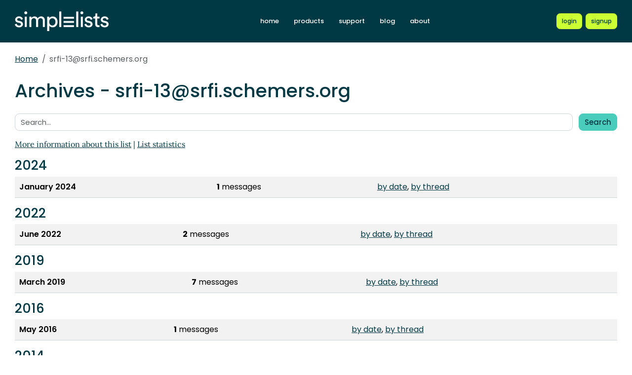

--- FILE ---
content_type: text/html; charset=UTF-8
request_url: https://srfi-email.schemers.org/srfi-13/
body_size: 2107
content:
<!DOCTYPE html>
<html lang="en">

<head>
    <meta charset="utf-8" />
    <title>Archive Index - srfi-13@srfi.schemers.org | Simplelists</title>
    
    
    <meta name="viewport" content="width=device-width, initial-scale=1" />
    <meta http-equiv="X-UA-Compatible" content="IE=edge" />
    
        <meta name="description" content="Archive Index - srfi-13@srfi.schemers.org" />
    
    
        <meta name="robots" content="index, follow" />
    
    
    
        <link rel="apple-touch-icon" sizes="180x180" href="https://srfi-email.schemers.org/static/images/icons/public/apple-touch-icon.png">
        <link rel="icon" type="image/png" sizes="32x32" href="https://srfi-email.schemers.org/static/images/icons/public/favicon-32x32.png">
        <link rel="icon" type="image/png" sizes="16x16" href="https://srfi-email.schemers.org/static/images/icons/public/favicon-16x16.png">
        <link rel="manifest" href="https://srfi-email.schemers.org/static/images/icons/public/site.webmanifest">
        <link rel="mask-icon" href="https://srfi-email.schemers.org/static/images/icons/public/safari-pinned-tab.svg" color="#5bbad5">
        <link rel="shortcut icon" href="https://srfi-email.schemers.org/static/images/icons/public/favicon.ico">
        <meta name="msapplication-TileColor" content="#da532c">
        <meta name="msapplication-config" content="https://srfi-email.schemers.org/static/images/icons/public/browserconfig.xml">
        <meta name="theme-color" content="#ffffff">
    
    
    <link href="https://srfi-email.schemers.org/static/css/main.css?v=11" rel="stylesheet">
    

    
    
    
        <link rel="canonical" href="/srfi-13/" />
    
</head>

<body data-trusted="" data-page="" class="vh-100 d-flex flex-column">
        
    <header id="header" class="sticky-top 
        header
        bg-primary">

        <div class="container-xxl d-flex justify-content-between align-items-center py-lg-4 py-3 nav-container">
            <div class="site-brand">
                <a href="https://srfi-email.schemers.org/" class="site-logo d-inline-block">
                    <img src="https://srfi-email.schemers.org/static/images/white-brand.svg" alt="Simplelists logo" width="190" height="40.95">
                </a>
            </div>
            
                <nav class="navbar navbar-expand-md p-0 px-2 ms-auto ms-lg-0">
                    <div class="collapse navbar-collapse" id="navbarNav">
                        <ul class="navbar-nav">
                            
                                <li class="nav-item mx-md-2 my-1 my-lg-0">
                                    <a class="nav-link " aria-current="page" href="https://www.simplelists.com">home</a>
                                </li>
                                <li class="nav-item mx-md-2 my-1 my-lg-0">
                                    <a class="nav-link " href="https://www.simplelists.com/products/">products</a>
                                </li>
                                <li class="nav-item mx-md-2 my-1 my-lg-0">
                                    <a class="nav-link " href="https://www.simplelists.com/support/">support</a>
                                </li>
                                <li class="nav-item mx-md-2 my-1 my-lg-0">
                                    <a class="nav-link " href="https://www.simplelists.com/blog/">blog</a>
                                </li>
                                <li class="nav-item mx-md-2 me-0 my-1 my-lg-0 mb-0">
                                    <a class="nav-link " href="https://www.simplelists.com/contact/">about</a>
                                </li>
                            
                            
                                <li class="nav-item mx-md-2 me-0 my-1 my-lg-0 mb-0">
                                    <a class="nav-link d-lg-none" href="https://www.simplelists.com/app/login/">login</a>
                                </li>
                            
                        </ul>
                    </div>
                </nav>
                <div class="d-flex align-items-center right-side">
                    
                        <a href="https://www.simplelists.com/app/login/" class="btn btn-primary btn-sm text-lowercase reg-btns d-none d-lg-block ms-lg-2 ms-0" aria-label="Login to Simplelists account">
                            <span>login</span>
                        </a>
                        
                            <a href="https://www.simplelists.com/products/" class="btn btn-primary btn-sm text-lowercase reg-btns d-none d-lg-block ms-md-2 ms-2"
                                aria-label="Register for a new Simplelists account">
                                <span>signup</span>
                            </a>
                        
                    
                    <button class="btn navbar-toggler shadow-none bg-primary d-block d-md-none ms-2" type="button" data-bs-toggle="collapse" data-bs-target="#navbarNav" aria-controls="navbarNav" aria-expanded="false" aria-label="Toggle navigation">
                        <span class="navbar-toggler-icon"></span>
                    </button>
                </div>
            
        </div>
    </header>


        

        
            
                <div class="container-xxl pt-4">
                    
    
        <div class="list-settings-breadcrumb single-list-bcr mb-3">
            <nav aria-label="breadcrumb">
                <ol class="breadcrumb">
                    
                        
                            <li class="breadcrumb-item text-break"><a href="/">Home</a></li>
                        
                    
                        
                            <li class="breadcrumb-item text-break active" aria-current="page">srfi-13@srfi.schemers.org</li>
                        
                    
                </ol>
            </nav>
        </div>
    

                </div>
            
            
    

            <div class="public-wrapper">
                <div class="container-xxl">
    <div class="about-hero py-3">
        <h1 class="mb-4">Archives - srfi-13@srfi.schemers.org</h1>

        <div class="mb-3">
            <form class="row" >
    <label class="visually-hidden" for="search">Search:</label>
    <div class="col pe-0">
        <input class="form-control" type="text" name="search" id="search" value="" placeholder="Search...">
    </div>
    <div class="col-auto">
        <button type="submit" class="btn btn-secondary" name="submit" value="search">Search</button>
    </div>
</form>

        </div>

        
            <p>
                
                    <a href="/">More information about this list</a>
                
                | <a href="/srfi-13/stats/">List statistics</a>
            </p>
        

        
            
            
                
                <h3>2024</h3>
                
                <table class="table table-striped">
            
            <tr>
                <th>January 2024</th>
                <td><strong>1</strong> messages</td>
                <td>
                    <a href="/srfi-13/dates/2024/01/">by date</a>,
                    <a href="/srfi-13/threads/2024/01/">by thread</a>
                </td>
            </tr>
        
            
            
                </table>
                <h3>2022</h3>
                
                <table class="table table-striped">
            
            <tr>
                <th>June 2022</th>
                <td><strong>2</strong> messages</td>
                <td>
                    <a href="/srfi-13/dates/2022/06/">by date</a>,
                    <a href="/srfi-13/threads/2022/06/">by thread</a>
                </td>
            </tr>
        
            
            
                </table>
                <h3>2019</h3>
                
                <table class="table table-striped">
            
            <tr>
                <th>March 2019</th>
                <td><strong>7</strong> messages</td>
                <td>
                    <a href="/srfi-13/dates/2019/03/">by date</a>,
                    <a href="/srfi-13/threads/2019/03/">by thread</a>
                </td>
            </tr>
        
            
            
                </table>
                <h3>2016</h3>
                
                <table class="table table-striped">
            
            <tr>
                <th>May 2016</th>
                <td><strong>1</strong> messages</td>
                <td>
                    <a href="/srfi-13/dates/2016/05/">by date</a>,
                    <a href="/srfi-13/threads/2016/05/">by thread</a>
                </td>
            </tr>
        
            
            
                </table>
                <h3>2014</h3>
                
                <table class="table table-striped">
            
            <tr>
                <th>January 2014</th>
                <td><strong>2</strong> messages</td>
                <td>
                    <a href="/srfi-13/dates/2014/01/">by date</a>,
                    <a href="/srfi-13/threads/2014/01/">by thread</a>
                </td>
            </tr>
        
            
            
                </table>
                <h3>2012</h3>
                
                <table class="table table-striped">
            
            <tr>
                <th>January 2012</th>
                <td><strong>1</strong> messages</td>
                <td>
                    <a href="/srfi-13/dates/2012/01/">by date</a>,
                    <a href="/srfi-13/threads/2012/01/">by thread</a>
                </td>
            </tr>
        
            
            
                </table>
                <h3>2011</h3>
                
                <table class="table table-striped">
            
            <tr>
                <th>December 2011</th>
                <td><strong>2</strong> messages</td>
                <td>
                    <a href="/srfi-13/dates/2011/12/">by date</a>,
                    <a href="/srfi-13/threads/2011/12/">by thread</a>
                </td>
            </tr>
        
            
            
                </table>
                <h3>2006</h3>
                
                <table class="table table-striped">
            
            <tr>
                <th>November 2006</th>
                <td><strong>1</strong> messages</td>
                <td>
                    <a href="/srfi-13/dates/2006/11/">by date</a>,
                    <a href="/srfi-13/threads/2006/11/">by thread</a>
                </td>
            </tr>
        
            
            
            <tr>
                <th>January 2006</th>
                <td><strong>1</strong> messages</td>
                <td>
                    <a href="/srfi-13/dates/2006/01/">by date</a>,
                    <a href="/srfi-13/threads/2006/01/">by thread</a>
                </td>
            </tr>
        
            
            
                </table>
                <h3>2005</h3>
                
                <table class="table table-striped">
            
            <tr>
                <th>October 2005</th>
                <td><strong>1</strong> messages</td>
                <td>
                    <a href="/srfi-13/dates/2005/10/">by date</a>,
                    <a href="/srfi-13/threads/2005/10/">by thread</a>
                </td>
            </tr>
        
            
            
            <tr>
                <th>April 2005</th>
                <td><strong>1</strong> messages</td>
                <td>
                    <a href="/srfi-13/dates/2005/04/">by date</a>,
                    <a href="/srfi-13/threads/2005/04/">by thread</a>
                </td>
            </tr>
        
            
            
                </table>
                <h3>2004</h3>
                
                <table class="table table-striped">
            
            <tr>
                <th>Febuary 2004</th>
                <td><strong>1</strong> messages</td>
                <td>
                    <a href="/srfi-13/dates/2004/02/">by date</a>,
                    <a href="/srfi-13/threads/2004/02/">by thread</a>
                </td>
            </tr>
        
            
            
                </table>
                <h3>2003</h3>
                
                <table class="table table-striped">
            
            <tr>
                <th>December 2003</th>
                <td><strong>1</strong> messages</td>
                <td>
                    <a href="/srfi-13/dates/2003/12/">by date</a>,
                    <a href="/srfi-13/threads/2003/12/">by thread</a>
                </td>
            </tr>
        
            
            
            <tr>
                <th>March 2003</th>
                <td><strong>2</strong> messages</td>
                <td>
                    <a href="/srfi-13/dates/2003/03/">by date</a>,
                    <a href="/srfi-13/threads/2003/03/">by thread</a>
                </td>
            </tr>
        
            
            
                </table>
                <h3>2001</h3>
                
                <table class="table table-striped">
            
            <tr>
                <th>April 2001</th>
                <td><strong>1</strong> messages</td>
                <td>
                    <a href="/srfi-13/dates/2001/04/">by date</a>,
                    <a href="/srfi-13/threads/2001/04/">by thread</a>
                </td>
            </tr>
        
            
            
            <tr>
                <th>March 2001</th>
                <td><strong>6</strong> messages</td>
                <td>
                    <a href="/srfi-13/dates/2001/03/">by date</a>,
                    <a href="/srfi-13/threads/2001/03/">by thread</a>
                </td>
            </tr>
        
            
            
                </table>
                <h3>2000</h3>
                
                <table class="table table-striped">
            
            <tr>
                <th>December 2000</th>
                <td><strong>29</strong> messages</td>
                <td>
                    <a href="/srfi-13/dates/2000/12/">by date</a>,
                    <a href="/srfi-13/threads/2000/12/">by thread</a>
                </td>
            </tr>
        
            
            
            <tr>
                <th>November 2000</th>
                <td><strong>2</strong> messages</td>
                <td>
                    <a href="/srfi-13/dates/2000/11/">by date</a>,
                    <a href="/srfi-13/threads/2000/11/">by thread</a>
                </td>
            </tr>
        
            
            
            <tr>
                <th>July 2000</th>
                <td><strong>1</strong> messages</td>
                <td>
                    <a href="/srfi-13/dates/2000/07/">by date</a>,
                    <a href="/srfi-13/threads/2000/07/">by thread</a>
                </td>
            </tr>
        
            
            
            <tr>
                <th>June 2000</th>
                <td><strong>8</strong> messages</td>
                <td>
                    <a href="/srfi-13/dates/2000/06/">by date</a>,
                    <a href="/srfi-13/threads/2000/06/">by thread</a>
                </td>
            </tr>
        
            
            
            <tr>
                <th>May 2000</th>
                <td><strong>15</strong> messages</td>
                <td>
                    <a href="/srfi-13/dates/2000/05/">by date</a>,
                    <a href="/srfi-13/threads/2000/05/">by thread</a>
                </td>
            </tr>
        
            
            
            <tr>
                <th>April 2000</th>
                <td><strong>2</strong> messages</td>
                <td>
                    <a href="/srfi-13/dates/2000/04/">by date</a>,
                    <a href="/srfi-13/threads/2000/04/">by thread</a>
                </td>
            </tr>
        
            
            
            <tr>
                <th>March 2000</th>
                <td><strong>11</strong> messages</td>
                <td>
                    <a href="/srfi-13/dates/2000/03/">by date</a>,
                    <a href="/srfi-13/threads/2000/03/">by thread</a>
                </td>
            </tr>
        
            
            
            <tr>
                <th>Febuary 2000</th>
                <td><strong>9</strong> messages</td>
                <td>
                    <a href="/srfi-13/dates/2000/02/">by date</a>,
                    <a href="/srfi-13/threads/2000/02/">by thread</a>
                </td>
            </tr>
        
            
            
            <tr>
                <th>January 2000</th>
                <td><strong>25</strong> messages</td>
                <td>
                    <a href="/srfi-13/dates/2000/01/">by date</a>,
                    <a href="/srfi-13/threads/2000/01/">by thread</a>
                </td>
            </tr>
        
            
            
                </table>
                <h3>1999</h3>
                
                <table class="table table-striped">
            
            <tr>
                <th>December 1999</th>
                <td><strong>9</strong> messages</td>
                <td>
                    <a href="/srfi-13/dates/1999/12/">by date</a>,
                    <a href="/srfi-13/threads/1999/12/">by thread</a>
                </td>
            </tr>
        
            
            
            <tr>
                <th>November 1999</th>
                <td><strong>24</strong> messages</td>
                <td>
                    <a href="/srfi-13/dates/1999/11/">by date</a>,
                    <a href="/srfi-13/threads/1999/11/">by thread</a>
                </td>
            </tr>
        
            
            
            <tr>
                <th>October 1999</th>
                <td><strong>8</strong> messages</td>
                <td>
                    <a href="/srfi-13/dates/1999/10/">by date</a>,
                    <a href="/srfi-13/threads/1999/10/">by thread</a>
                </td>
            </tr>
        
        </table>
    </div>
</div>

            </div>
        

        
    
        <footer class="footer bg-light mt-auto">
    
        <div class="container-xxl">
            <div class="row py-3 py-lg-4 text-center">
                
                
                
                    <ul class="list-inline text-center justify-content-center footer-ul">
                        <li class="list-inline-item mx-1"><a href="https://www.simplelists.com/terms/" class="text-dark">Terms &amp; Conditions</a></li>
                        <li class="list-inline-item mx-1"><a href="https://www.simplelists.com/privacy/" class="text-dark">Privacy Policy</a></li>
                        <li class="list-inline-item mx-1"><a href="https://www.simplelists.com/gdpr/" class="text-dark">GDPR Statement</a></li>
                    </ul>
                
            </div>
        </div>
    
        </footer>
    


        <script src="/static/js/main.js?v=22"></script>
</body>

</html>








